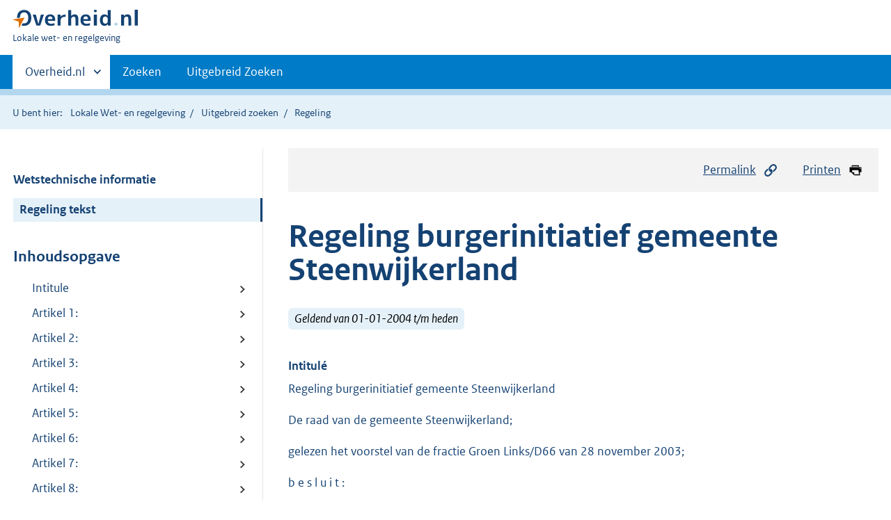

--- FILE ---
content_type: text/html;charset=utf-8
request_url: https://lokaleregelgeving.overheid.nl/CVDR4903/?
body_size: 14229
content:
<!DOCTYPE HTML>
<html lang="nl">
   <head>
      <meta name="google-site-verification" content="ZwCymQU7dIBff9xaO68Ru8RXxJkE8uTM3tzRKLiDz4Y">
      <meta name="google-site-verification" content="Rno7Qhrz5aprfIEGOfFjMeIBYPOk8KyrfPBKExNMCLA">
      <meta name="google-site-verification" content="Wp-HgLO7ykWccI5p-xpXq1s_C8YHT0OnSasWHMRSiXc">
      <title>Regeling burgerinitiatief gemeente Steenwijkerland | Lokale wet- en regelgeving</title>
      <script>document.documentElement.className = 'has-js';</script>
      
      <meta charset="utf-8">
      <meta http-equiv="X-UA-Compatible" content="IE=edge">
      <meta name="viewport" content="width=device-width,initial-scale=1">
      <meta name="DCTERMS.identifier" scheme="XSD.anyURI" content="CVDR4903">
      <meta name="DCTERMS.creator" scheme="OVERHEID.Gemeente" content="Steenwijkerland">
      <meta name="DCTERMS.title" content="Regeling burgerinitiatief gemeente Steenwijkerland">
      <meta name="DCTERMS.alternative" content="Regeling burgerinitiatief gemeente Steenwijkerland">
      <meta name="DCTERMS.modified" scheme="XSD.date" content="2017-11-21">
      <meta name="DCTERMS.type" scheme="OVERHEID.informatietype" content="regeling">
      <meta name="DCTERMS.language" scheme="XSD.language" content="nl-NL">
      <link rel="stylesheet" title="default" href="/cb-common/2.0.0/css/main.css?v115">
      <link rel="stylesheet" href="/cb-common/2.0.0/css/print.css?v115">
      <link rel="stylesheet" href="/cb-common/2.0.0/css/common.css?v115">
      <link rel="shortcut icon" href="/cb-common/misc/favicon.ico?v115" type="image/vnd.microsoft.icon">
      <link rel="stylesheet" href="/css/cvdr.css?v115">
   </head>
   <body class="preview"><!--Start Piwik PRO Tag Manager code--><script type="text/javascript">
    (function(window, document, dataLayerName, id) {
    window[dataLayerName]=window[dataLayerName]||[],window[dataLayerName].push({start:(new Date).getTime(),event:"stg.start"});var scripts=document.getElementsByTagName('script')[0],tags=document.createElement('script');
    function stgCreateCookie(a,b,c){var d="";if(c){var e=new Date;e.setTime(e.getTime()+24*c*60*60*1e3),d="; expires="+e.toUTCString()}document.cookie=a+"="+b+d+"; path=/"}
    var isStgDebug=(window.location.href.match("stg_debug")||document.cookie.match("stg_debug"))&&!window.location.href.match("stg_disable_debug");stgCreateCookie("stg_debug",isStgDebug?1:"",isStgDebug?14:-1);
    var qP=[];dataLayerName!=="dataLayer"&&qP.push("data_layer_name="+dataLayerName),isStgDebug&&qP.push("stg_debug");var qPString=qP.length>0?("?"+qP.join("&")):"";
    tags.async=!0,tags.src="https://koop.piwik.pro/containers/"+id+".js"+qPString,scripts.parentNode.insertBefore(tags,scripts);
    !function(a,n,i){a[n]=a[n]||{};for(var c=0;c<i.length;c++)!function(i){a[n][i]=a[n][i]||{},a[n][i].api=a[n][i].api||function(){var a=[].slice.call(arguments,0);"string"==typeof a[0]&&window[dataLayerName].push({event:n+"."+i+":"+a[0],parameters:[].slice.call(arguments,1)})}}(i[c])}(window,"ppms",["tm","cm"]);
    })(window, document, 'dataLayer', '074a5050-2272-4f8a-8a07-a14db33f270b');
  </script>
      <!--End Piwik PRO Tag Manager code--><!--Geen informatiemelding.--><div class="skiplinks container"><a href="#content">Direct naar content</a><a href="#search">Direct zoeken</a></div>
      <header class="header">
         <div class="header__start">
            <div class="container"><button type="button" class="hidden-desktop button button--icon-hamburger" data-handler="toggle-nav" aria-controls="nav" aria-expanded="false">Menu</button><div class="logo "><a href="https://www.overheid.nl"><img src="/cb-common/2.0.0/images/logo.svg" alt="Logo Overheid.nl, ga naar de startpagina"></a><p class="logo__you-are-here"><span class="visually-hidden">U bent hier:</span><span>Lokale wet- en regelgeving</span></p>
               </div>
            </div>
         </div>
         <nav class="header__nav header__nav--closed" id="nav">
            <h2 class="visually-hidden">Primaire navigatie</h2>
            <div class="container">
               <ul class="header__primary-nav list list--unstyled">
                  <li class="hidden-mobile"><a href="#other-sites" data-handler="toggle-other-sites" data-decorator="init-toggle-other-sites" aria-controls="other-sites" aria-expanded="false"><span class="visually-hidden">Andere sites binnen </span>Overheid.nl
                        </a></li>
                  <li><a href="/zoeken" class="">Zoeken</a></li>
                  <li><a href="/ZoekUitgebreid?datumop=24-1-2026" class="">Uitgebreid Zoeken</a></li>
               </ul><a href="#other-sites" class="hidden-desktop" data-handler="toggle-other-sites" data-decorator="init-toggle-other-sites" aria-controls="other-sites" aria-expanded="false"><span class="visually-hidden">Andere sites binnen </span>Overheid.nl
                  </a></div>
         </nav>
      </header>
      <div class="header__more header__more--closed" id="other-sites" aria-hidden="true">
         <div class="container columns">
            <div>
               <h2>Berichten over uw Buurt</h2>
               <p>Zoals vergunningen, bouwplannen en lokale regelgeving</p>
               <ul class="list list--linked">
                  <li><a href="https://www.overheid.nl/berichten-over-uw-buurt/rondom-uw-woonadres">Rondom uw woonadres</a></li>
                  <li><a href="https://www.overheid.nl/berichten-over-uw-buurt">Rondom een zelfgekozen adres</a></li>
               </ul>
            </div>
            <div>
               <h2>Dienstverlening</h2>
               <p>Zoals belastingen, uitkeringen en subsidies.</p>
               <ul class="list list--linked">
                  <li><a href="https://www.overheid.nl/dienstverlening">Naar dienstverlening</a></li>
               </ul>
            </div>
            <div>
               <h2>Beleid &amp; regelgeving</h2>
               <p>Officiële publicaties van de overheid.</p>
               <ul class="list list--linked">
                  <li><a href="https://www.overheid.nl/beleid-en-regelgeving">Naar beleid &amp; regelgeving</a></li>
               </ul>
            </div>
            <div>
               <h2>Contactgegevens overheden</h2>
               <p>Adressen en contactpersonen van overheidsorganisaties.</p>
               <ul class="list list--linked">
                  <li><a href="https://organisaties.overheid.nl">Naar overheidsorganisaties</a></li>
               </ul>
            </div>
         </div>
      </div>
      <div class="row row--page-opener">
         <div class="container">
            <div class="breadcrumb">
               <p>U bent hier:</p>
               <ol>
                  <li><a href="/">Lokale Wet- en regelgeving</a></li>
                  <li><a href="/ZoekUitgebreid">Uitgebreid zoeken</a></li>
                  <li>Regeling</li>
               </ol>
            </div>
         </div>
      </div>
      <div class="container columns columns--sticky-sidebar row" data-decorator="init-scroll-chapter">
         <div class="columns--sticky-sidebar__sidebar" data-decorator="stick-sidebar add-mobile-foldability" id="toggleable-1" data-config="{&#34;scrollContentElement&#34;:&#34;.js-scrollContentElement&#34;}">
            <div>
               <div class="scrollContentReceiver"></div>
               <ul class="nav-sub">
                  <li class="nav-sub__item"><a href="?&amp;show-wti=true" class="nav-sub__link">Wetstechnische informatie</a></li>
                  <li class="nav-sub__item is-active"><a href="?" class="nav-sub__link is-active">Regeling tekst</a></li>
               </ul>
               <h2>Inhoudsopgave</h2>
               <ul class="treeview treeview--foldable" id="treeview-">
                  <li><a href="#intitule">Intitule</a></li>
                  <li><a href="#artikel_1:">Artikel 1: </a></li>
                  <li><a href="#artikel_2:">Artikel 2: </a></li>
                  <li><a href="#artikel_3:">Artikel 3: </a></li>
                  <li><a href="#artikel_4:">Artikel 4: </a></li>
                  <li><a href="#artikel_5:">Artikel 5: </a></li>
                  <li><a href="#artikel_6:">Artikel 6: </a></li>
                  <li><a href="#artikel_7:">Artikel 7: </a></li>
                  <li><a href="#artikel_8:">Artikel 8: </a></li>
                  <li><a href="#regeling-sluiting">Ondertekening</a></li>
                  <li><a href="#nota-toelichting">  Artikelsgewijze toelichting</a></li>
                  <li><a href="#bijlage_1">Bijlage 1 : Verzoek burgerinitiatiefvoorstel</a></li>
                  <li><a href="#bijlage_2">Bijlage 2 : Ondersteuningsverklaringen burgerinitiatiefvoorstel</a></li>
               </ul>
            </div>
         </div>
         <div role="main" id="content">
            <ul class="pageactions">
               <li><a href="#" data-decorator="init-modal" data-handler="open-modal" data-modal="modal-1"><img src="/cb-common/2.0.0/images/icon-permalink.svg" alt="" role="presentation">Permalink</a></li>
               <li><a href="" data-decorator="init-printtrigger"><img src="/cb-common/2.0.0/images/icon-print.svg" alt="" role="presentation">Printen</a></li>
            </ul>
            <div id="modal-1" class="modal modal--off-screen" hidden role="alert" tabindex="0">
               <div class="modal__inner">
                  <div class="modal__content">
                     <h2>Permanente link</h2>
                     <h3>Naar de actuele versie van de regeling</h3>
                     <div class="row">
                        <div class="copydata " data-decorator="init-copydata" data-config="{       &#34;triggerLabel&#34;: &#34;Kopieer link&#34;,       &#34;triggerCopiedlabel&#34;: &#34;&#34;,       &#34;triggerClass&#34;: &#34;copydata__trigger&#34;       }">
                           <p class="copydata__datafield js-copydata__datafield">http://lokaleregelgeving.overheid.nl/CVDR4903</p>
                        </div>
                     </div>
                     <h3>Naar de door u bekeken versie</h3>
                     <div class="row">
                        <div class="copydata " data-decorator="init-copydata" data-config="{       &#34;triggerLabel&#34;: &#34;Kopieer link&#34;,       &#34;triggerCopiedlabel&#34;: &#34;&#34;,       &#34;triggerClass&#34;: &#34;copydata__trigger&#34;       }">
                           <p class="copydata__datafield js-copydata__datafield">http://lokaleregelgeving.overheid.nl/CVDR4903/1</p>
                        </div>
                     </div>
                  </div><button type="button" data-handler="close-modal" class="modal__close"><span class="visually-hidden">sluiten</span></button></div>
            </div>
            <div id="PaginaContainer">
               <div class="inhoud">
                  <div id="inhoud">
                     <div id="cvdr_meta">
                        <div class="js-scrollContentElement">
                           <h1 class="h1">Regeling burgerinitiatief gemeente Steenwijkerland</h1>
                           <p><span class="label label--info label--lg"><i>Geldend van 01-01-2004 t/m heden</i></span></p>
                        </div>
                        <section xmlns="http://www.w3.org/1999/xhtml" xmlns:cl="https://koop.overheid.nl/namespaces/component-library" xmlns:local="urn:local" xmlns:utils="https://koop.overheid.nl/namespaces/utils" class="section-chapter js-scrollSection" id="intitule">
                           <h4 class="Intitulé">Intitulé</h4>Regeling burgerinitiatief gemeente Steenwijkerland</section>
                        <div xmlns="http://www.w3.org/1999/xhtml" xmlns:cl="https://koop.overheid.nl/namespaces/component-library" xmlns:local="urn:local" xmlns:utils="https://koop.overheid.nl/namespaces/utils" class="regeling"><!--TCID regeling-->
                           <div class="aanhef"><!--TCID aanhef-->
                              <p>De raad van de gemeente Steenwijkerland;</p>
                              <p></p>
                              <p>gelezen het voorstel van de fractie Groen Links/D66 van 28 november 2003;</p>
                              <p></p>
                              <p>b e s l u i t :</p>
                              <p></p>
                              <p>Vast te stellen de navolgende </p>
                              <p></p>
                              <p>Regeling burgerinitiatief gemeente Steenwijkerland</p>
                           </div>
                           <div class="regeling-tekst"><!--TCID regeling-tekst-->
                              <section class="section-chapter js-scrollSection" id="artikel_1:">
                                 <h2 class="docArtikel">Artikel 1:</h2>
                                 <p>In deze regeling wordt verstaan onder burgerinitiatief voorstel een voorstel van een
                                    initiatiefgerechtigde om een onderwerp op de agenda van de vergadering van de raad
                                    te plaatsen.</p>
                              </section>
                              <section class="section-chapter js-scrollSection" id="artikel_2:">
                                 <div class="artikel">
                                    <container>
                                       <h2 class="docArtikel">Artikel 2:</h2>
                                       <ul class="list-custom list-custom--size-xs whitespace-small">
                                          <li class="list-custom__item">
                                             <p class="lid labeled"><span class="list-custom__itembullet">1.</span> De raad plaatst een burgerinitiatiefvoorstel op de agenda van zijn vergadering indien
                                                daartoe door een initiatiefgerechtigde een geldig verzoek is ingediend;</p>
                                          </li>
                                          <li class="list-custom__item">
                                             <p class="lid labeled"><span class="list-custom__itembullet">2.</span> Ongeldig is het verzoek dat:</p>
                                             <ul class="list-custom list-custom--size-xs ">
                                                <li class="list-custom__item"><span class="list-custom__itembullet"><!--ins-->a. </span><p>niet door tenminste 150 initiatiefgerechtigden wordt ondersteund;</p>
                                                </li>
                                                <li class="list-custom__item"><span class="list-custom__itembullet"><!--ins-->b. </span><p>een onderwerp als bedoeld in artikel 4 bevat, of</p>
                                                </li>
                                                <li class="list-custom__item"><span class="list-custom__itembullet"><!--ins-->c. </span><p>niet voldoet aan de voorwaarden gesteld in artikel 5.</p>
                                                </li>
                                             </ul>
                                          </li>
                                       </ul>
                                    </container>
                                 </div>
                              </section>
                              <section class="section-chapter js-scrollSection" id="artikel_3:">
                                 <div class="artikel">
                                    <container>
                                       <h2 class="docArtikel">Artikel 3:</h2>
                                       <ul class="list-custom list-custom--size-xs whitespace-small">
                                          <li class="list-custom__item">
                                             <p class="lid labeled"><span class="list-custom__itembullet">1.</span> Initiatiefgerechtigden zijn degenen die kiesgerechtigd zijn voor de verkiezing van
                                                de leden van de gemeenteraad alsmede ingezetenen van de gemeente van zestien jaar
                                                en ouder die met uitzondering van hun leeftijd voldoen aan de vereisten voor het kiesrecht
                                                voor de leden van de gemeenteraad.</p>
                                          </li>
                                          <li class="list-custom__item">
                                             <p class="lid labeled"><span class="list-custom__itembullet">2.</span> Voor de beoordeling of aan de vereisten voor initiatiefgerechtigheid is voldaan,
                                                is de toestand op de dag van indiening van het verzoek bepalend.</p>
                                          </li>
                                       </ul>
                                    </container>
                                 </div>
                              </section>
                              <section class="section-chapter js-scrollSection" id="artikel_4:">
                                 <h2 class="docArtikel">Artikel 4:</h2>
                                 <p>Een burgerinitiatiefvoorstel houdt <span class="underline">niet</span> in:</p>
                                 <ul class="list-custom list-custom--size-xs ">
                                    <li class="list-custom__item"><span class="list-custom__itembullet"><!--ins-->a. </span><p>een onderwerp dat <span class="underline">niet</span> behoort tot de bevoegdheid van de raad;</p>
                                    </li>
                                    <li class="list-custom__item"><span class="list-custom__itembullet"><!--ins-->b. </span><p>een vraag over het gemeentelijk beleid;</p>
                                    </li>
                                    <li class="list-custom__item"><span class="list-custom__itembullet"><!--ins-->c. </span><p>een klacht in de zin van hoofdstuk 9 van de Algemene Wet Bestuursrecht over een gedraging
                                          van het gemeentebestuur;</p>
                                    </li>
                                    <li class="list-custom__item"><span class="list-custom__itembullet"><!--ins-->d. </span><p>een bezwaar in de zin van hoofdstuk 7 van de Algemene Wet Bestuursrecht tegen een
                                          besluit van het gemeentebestuur, of</p>
                                    </li>
                                    <li class="list-custom__item"><span class="list-custom__itembullet"><!--ins-->e. </span><p>een onderwerp waarover tijdens de raadsperiode waarin indiening van het voorstel plaatsvindt
                                          door de raad reeds een besluit is genomen.</p>
                                    </li>
                                 </ul>
                              </section>
                              <section class="section-chapter js-scrollSection" id="artikel_5:">
                                 <div class="artikel">
                                    <container>
                                       <h2 class="docArtikel">Artikel 5:</h2>
                                       <ul class="list-custom list-custom--size-xs whitespace-small">
                                          <li class="list-custom__item">
                                             <p class="lid labeled"><span class="list-custom__itembullet">1.</span> Het verzoek tot plaatsing van een burgerinitiatiefvoorstel op de agenda van de vergadering
                                                van de raad wordt schriftelijk ingediend bij de burgemeester.</p>
                                          </li>
                                          <li class="list-custom__item">
                                             <p class="lid labeled"><span class="list-custom__itembullet">2.</span> Het verzoek bevat tenminste:</p>
                                             <ul class="list-custom list-custom--size-xs ">
                                                <li class="list-custom__item"><span class="list-custom__itembullet"><!--ins-->a. </span><p>een nauwkeurige omschrijving van het burgerinitiatiefvoorstel;</p>
                                                </li>
                                                <li class="list-custom__item"><span class="list-custom__itembullet"><!--ins-->b. </span><p>een toelichting op het burgerinitiatiefvoorstel;</p>
                                                </li>
                                                <li class="list-custom__item"><span class="list-custom__itembullet"><!--ins-->c. </span><p>de achternaam, de voornamen, het adres, de geboortedatum en de handtekening van de
                                                      verzoeker en zijn plaatsvervanger, en</p>
                                                </li>
                                                <li class="list-custom__item"><span class="list-custom__itembullet"><!--ins-->d. </span><p>een lijst met de voornamen en achternamen, adressen, geboortedata en handtekeningen
                                                      van de initiatiefgerechtigden die het verzoek ondersteunen.</p>
                                                </li>
                                             </ul>
                                          </li>
                                          <li class="list-custom__item">
                                             <p class="lid labeled"><span class="list-custom__itembullet">3.</span> Voor de indiening van het verzoek wordt gebruik gemaakt van het in de bijlage van
                                                de regeling opgenomen model.</p>
                                          </li>
                                       </ul>
                                    </container>
                                 </div>
                              </section>
                              <section class="section-chapter js-scrollSection" id="artikel_6:">
                                 <div class="artikel">
                                    <container>
                                       <h2 class="docArtikel">Artikel 6:</h2>
                                       <ul class="list-custom list-custom--size-xs whitespace-small">
                                          <li class="list-custom__item">
                                             <p class="lid labeled"><span class="list-custom__itembullet">1.</span> De raad beslist in de eerstvolgende vergadering na de datum van indiening van het
                                                verzoek of het burgerinitiatiefvoorstel op de agenda van de vergadering van de raad
                                                wordt geplaatst, met dien verstande dat tenminste twee weken is gelegen tussen de
                                                dag van indiening van het verzoek en de dag van de vergadering waarin op het verzoek
                                                wordt beslist</p>
                                          </li>
                                          <li class="list-custom__item">
                                             <p class="lid labeled"><span class="list-custom__itembullet">2.</span> Indien de raad het verzoek afwijst wegens strijd met artikel 4, onder a, kan de raad
                                                het voorstel doorzenden aan burgemeester en wethouders.</p>
                                          </li>
                                          <li class="list-custom__item">
                                             <p class="lid labeled"><span class="list-custom__itembullet">3.</span> Indien de raad het verzoek toewijst, dan agendeert hij het burgerinitiatiefvoorstel
                                                voor de eerstvolgende vergadering van de raad.</p>
                                          </li>
                                          <li class="list-custom__item">
                                             <p class="lid labeled"><span class="list-custom__itembullet">4.</span> De burgemeester nodigt de verzoeker schriftelijk uit voor de vergadering waarvoor
                                                het burgerinitiatiefvoorstel is geagendeerd. De verzoeker of zijn plaatsvervanger
                                                heeft tijdens deze vergadering de gelegenheid om zijn voorstel mondeling nader toe
                                                te lichten.</p>
                                          </li>
                                          <li class="list-custom__item">
                                             <p class="lid labeled"><span class="list-custom__itembullet">5.</span> Zo spoedig mogelijk nadat de raad over het burgerinitiatiefvoorstel een besluit heeft
                                                genomen wordt dit besluit bekend gemaakt door kennisgeving van het besluit of van
                                                de zakelijke inhoud ervan op de in de gemeente gebruikelijke wijze.</p>
                                          </li>
                                          <li class="list-custom__item">
                                             <p class="lid labeled"><span class="list-custom__itembullet">6.</span> Tegelijkertijd met de bekendmaking wordt van het besluit mededeling gedaan aan de
                                                verzoeker.</p>
                                          </li>
                                       </ul>
                                    </container>
                                 </div>
                              </section>
                              <section class="section-chapter js-scrollSection" id="artikel_7:">
                                 <h2 class="docArtikel">Artikel 7:</h2>
                                 <p>De burgemeester doet middels het burgerjaarverslag jaarlijks verslag van de werking
                                    van het recht van burgerinitiatief in de praktijk.</p>
                              </section>
                              <section class="section-chapter js-scrollSection" id="artikel_8:">
                                 <h2 class="docArtikel">Artikel 8:</h2>
                                 <p>Deze regeling treedt in werking op 1 januari 2004</p>
                              </section>
                           </div>
                           <section class="section-chapter js-scrollSection" id="regeling-sluiting"><!--TCID regeling-sluiting-->
                              <h4 class="toc-only"><!--ins-->Ondertekening</h4>
                              <div class="cvdr-regeling-sluiting">
                                 <div class="slotformulering"><!--TCID slotformulering-->
                                    <p></p>
                                 </div>
                                 <div class="ondertekening">De raad voornoemd,</div>
                                 <div class="ondertekening"></div>
                                 <div class="ondertekening">de griffier</div>
                                 <div class="ondertekening"></div>
                                 <div class="ondertekening">de voorzitter</div>
                              </div>
                           </section>
                           <section class="section-chapter js-scrollSection" id="bijlage_1"><!--TCID bijlage-->
                              <h2 class="docBijlage">Bijlage 1 : Verzoek burgerinitiatiefvoorstel</h2>
                              <p>Ondergetekende verzoekt hierbij het volgende voorstel/onderwerp op de agenda van de
                                 gemeenteraad te plaatsen:</p>
                              <p>.......................................................................................................................................................</p>
                              <p>.......................................................................................................................................................</p>
                              <p>.......................................................................................................................................................</p>
                              <p>.......................................................................................................................................................</p>
                              <p>.......................................................................................................................................................</p>
                              <p>.......................................................................................................................................................</p>
                              <p>Toelichting op voorstel/onderwerp:</p>
                              <p>.......................................................................................................................................................</p>
                              <p>.......................................................................................................................................................</p>
                              <p>.......................................................................................................................................................</p>
                              <p>.......................................................................................................................................................</p>
                              <p>.......................................................................................................................................................</p>
                              <p>.......................................................................................................................................................</p>
                              <p>.......................................................................................................................................................</p>
                              <p>.......................................................................................................................................................</p>
                              <p>Naam: .......................................................................................................................................................</p>
                              <p>Eerste voornaam en verdere voorletters: ....................................................................................................</p>
                              <p>Geboortedatum:
                                 ..........................................................................................................................................</p>
                              <p>Adres: ..........................................................................................................................................................</p>
                              <p>Postcode: ................................... Woonplaats: ...........................................................................................</p>
                              <p>Handtekening: </p>
                              <p>Plaatsvervanger:</p>
                              <p>Naam: .......................................................................................................................................................</p>
                              <p>Eerste voornaam en verdere voorletters: ....................................................................................................</p>
                              <p>Geboortedatum: ..........................................................................................................................................</p>
                              <p>Adres: .......................................................................................................................................................</p>
                              <p>Postcode: ................................... Woonplaats:..........................................................................................</p>
                              <p>Handtekening:</p>
                              <p>Het verzoek gaat vergezeld van een lijst met de namen, adressen, geboortedata en handtekeningen
                                 van .............. initiatiefgerechtigden die het verzoek
                                 ondersteunen. </p>
                              <p></p>
                              <h3 class="hoofdkop">Toelichting voor de verzoeker</h3>
                              <p>Iedereen die kiesgerechtigd is voor de verkiezing van de gemeenteraad [en inwoners
                                 van de gemeente van zestien en zeventien jaar die vanaf hun achttiende jaar aan de
                                 gemeenteraadsverkiezingen zullen mogen deelnemen als ze dan nog in de gemeente wonen],
                                 kan [kunnen] een verzoek doen om een voorstel/onderwerp op de agenda van de raadsvergadering
                                 te plaatsen. Zij zijn initiatiefgerechtigd.</p>
                              <p></p>
                              <p>Het zogenaamde burgerinitiatiefvoorstel moet worden ondersteund door ten minste ....
                                 initiatiefgerechtigden. Hiervoor is een formulier vastgesteld. Het op het formulier
                                 voor het verzoek opgenomen voorstel wordt in dezelfde bewoordingen opgenomen boven
                                 aan het formulier met ondersteuningsverklaringen.</p>
                              <p></p>
                              <p>Het burgerinitiatiefvoorstel mag niet inhouden: </p>
                              <ul class="list-custom list-custom--size-xs ">
                                 <li class="list-custom__item"><span class="list-custom__itembullet"><!--ins-->a.  </span><p>een onderwerp dat niet behoort tot de bevoegdheid van de raad;</p>
                                 </li>
                                 <li class="list-custom__item"><span class="list-custom__itembullet"><!--ins-->b.  </span><p>een vraag over het gemeentelijk beleid;</p>
                                 </li>
                                 <li class="list-custom__item"><span class="list-custom__itembullet"><!--ins-->c.  </span><p>een klacht in de zin van hoofdstuk 9 van de Algemene wet bestuursrecht over een gedraging
                                       van het gemeentebestuur;</p>
                                 </li>
                                 <li class="list-custom__item"><span class="list-custom__itembullet"><!--ins-->d.  </span><p>een bezwaar in de zin van hoofdstuk 7 van de Algemene wet bestuursrecht tegen een
                                       besluit van het gemeentebestuur, of</p>
                                 </li>
                                 <li class="list-custom__item"><span class="list-custom__itembullet"><!--ins-->e.  </span><p>een onderwerp waarover minder dan … voor indiening van het burgerinitiatiefvoorstel
                                       door de raad een besluit is genomen.</p>
                                 </li>
                              </ul>
                           </section>
                           <section class="section-chapter js-scrollSection" id="bijlage_2"><!--TCID bijlage-->
                              <h2 class="docBijlage">Bijlage 2 : Ondersteuningsverklaringen burgerinitiatiefvoorstel</h2>
                              <p>Ondergetekenden verklaren hierbij het verzoek tot het plaatsen van het volgende onderwerp/voorstel
                                 op de agenda van de gemeenteraad te ondersteunen: </p>
                              <p>.......................................................................................................................................................</p>
                              <p>.......................................................................................................................................................</p>
                              <p>.......................................................................................................................................................</p>
                              <p>.......................................................................................................................................................</p>
                              <p>.......................................................................................................................................................</p>
                              <p>.......................................................................................................................................................</p>
                              <table class="table ">
                                 <colgroup>
                                    <col style="width: 306.75pt;">
                                    <col style="width: 0%;">
                                    <col style="width: 0%;">
                                    <col style="width: 0%;">
                                 </colgroup>
                                 <thead>
                                    <tr>
                                       <td>
                                          <p>Naam, eerste voornaam en voorletters</p>
                                       </td>
                                       <td>
                                          <p>Adres</p>
                                       </td>
                                       <td>
                                          <p>Geboortedatum</p>
                                       </td>
                                       <td>
                                          <p>Handtekening</p>
                                       </td>
                                    </tr>
                                 </thead>
                                 <tbody>
                                    <tr>
                                       <td>
                                          <p></p>
                                       </td>
                                       <td>
                                          <p></p>
                                       </td>
                                       <td>
                                          <p></p>
                                       </td>
                                       <td>
                                          <p></p>
                                       </td>
                                    </tr>
                                    <tr>
                                       <td>
                                          <p></p>
                                       </td>
                                       <td>
                                          <p></p>
                                       </td>
                                       <td>
                                          <p></p>
                                       </td>
                                       <td>
                                          <p></p>
                                       </td>
                                    </tr>
                                    <tr>
                                       <td>
                                          <p></p>
                                       </td>
                                       <td>
                                          <p></p>
                                       </td>
                                       <td>
                                          <p></p>
                                       </td>
                                       <td>
                                          <p></p>
                                       </td>
                                    </tr>
                                    <tr>
                                       <td>
                                          <p></p>
                                       </td>
                                       <td>
                                          <p></p>
                                       </td>
                                       <td>
                                          <p></p>
                                       </td>
                                       <td>
                                          <p></p>
                                       </td>
                                    </tr>
                                    <tr>
                                       <td>
                                          <p></p>
                                       </td>
                                       <td>
                                          <p></p>
                                       </td>
                                       <td>
                                          <p></p>
                                       </td>
                                       <td>
                                          <p></p>
                                       </td>
                                    </tr>
                                    <tr>
                                       <td>
                                          <p></p>
                                       </td>
                                       <td>
                                          <p></p>
                                       </td>
                                       <td>
                                          <p></p>
                                       </td>
                                       <td>
                                          <p></p>
                                       </td>
                                    </tr>
                                    <tr>
                                       <td>
                                          <p></p>
                                       </td>
                                       <td>
                                          <p></p>
                                       </td>
                                       <td>
                                          <p></p>
                                       </td>
                                       <td>
                                          <p></p>
                                       </td>
                                    </tr>
                                    <tr>
                                       <td>
                                          <p></p>
                                       </td>
                                       <td>
                                          <p></p>
                                       </td>
                                       <td>
                                          <p></p>
                                       </td>
                                       <td>
                                          <p></p>
                                       </td>
                                    </tr>
                                    <tr>
                                       <td>
                                          <p></p>
                                       </td>
                                       <td>
                                          <p></p>
                                       </td>
                                       <td>
                                          <p></p>
                                       </td>
                                       <td>
                                          <p></p>
                                       </td>
                                    </tr>
                                    <tr>
                                       <td>
                                          <p></p>
                                       </td>
                                       <td>
                                          <p></p>
                                       </td>
                                       <td>
                                          <p></p>
                                       </td>
                                       <td>
                                          <p></p>
                                       </td>
                                    </tr>
                                    <tr>
                                       <td>
                                          <p></p>
                                       </td>
                                       <td>
                                          <p></p>
                                       </td>
                                       <td>
                                          <p></p>
                                       </td>
                                       <td>
                                          <p></p>
                                       </td>
                                    </tr>
                                    <tr>
                                       <td>
                                          <p></p>
                                       </td>
                                       <td>
                                          <p></p>
                                       </td>
                                       <td>
                                          <p></p>
                                       </td>
                                       <td>
                                          <p></p>
                                       </td>
                                    </tr>
                                    <tr>
                                       <td>
                                          <p></p>
                                       </td>
                                       <td>
                                          <p></p>
                                       </td>
                                       <td>
                                          <p></p>
                                       </td>
                                       <td>
                                          <p></p>
                                       </td>
                                    </tr>
                                    <tr>
                                       <td>
                                          <p></p>
                                       </td>
                                       <td>
                                          <p></p>
                                       </td>
                                       <td>
                                          <p></p>
                                       </td>
                                       <td>
                                          <p></p>
                                       </td>
                                    </tr>
                                    <tr>
                                       <td>
                                          <p></p>
                                       </td>
                                       <td>
                                          <p></p>
                                       </td>
                                       <td>
                                          <p></p>
                                       </td>
                                       <td>
                                          <p></p>
                                       </td>
                                    </tr>
                                    <tr>
                                       <td>
                                          <p></p>
                                       </td>
                                       <td>
                                          <p></p>
                                       </td>
                                       <td>
                                          <p></p>
                                       </td>
                                       <td>
                                          <p></p>
                                       </td>
                                    </tr>
                                    <tr>
                                       <td>
                                          <p></p>
                                       </td>
                                       <td>
                                          <p></p>
                                       </td>
                                       <td>
                                          <p></p>
                                       </td>
                                       <td>
                                          <p></p>
                                       </td>
                                    </tr>
                                    <tr>
                                       <td>
                                          <p></p>
                                       </td>
                                       <td>
                                          <p></p>
                                       </td>
                                       <td>
                                          <p></p>
                                       </td>
                                       <td>
                                          <p></p>
                                       </td>
                                    </tr>
                                 </tbody>
                              </table>
                              <p>enz.</p>
                              <h3 class="hoofdkop">Toelichting</h3>
                              <p>Boven aan de lijst dient het voorstel/onderwerp van het burgerinitiatief dat wordt
                                 ondersteund te worden opgenomen in dezelfde bewoordingen als op het verzoek tot indiening
                                 van een initiatiefvoorstel. Indien meer dan één vel nodig is voor gegevens van ondersteuners
                                 van het burgerinitiatief dient boven aan elk vel het voorstel/onderwerp te worden
                                 herhaald in dezelfde bewoordingen.</p>
                              <p></p>
                              <p>Bevoegd tot ondersteuning van een burgerinitiatief zijn degenen die kiesgerechtigd
                                 zijn voor de verkiezing van de gemeenteraad (en inwoners van de gemeente van zestien
                                 en zeventien jaar die vanaf hun achttiende jaar aan de gemeenteraadsverkiezingen zullen
                                 mogen deelnemen als ze dan nog in de gemeente wonen). </p>
                           </section>
                           <section class="section-chapter js-scrollSection" id="nota-toelichting"><!--TCID nota-toelichting-->
                              <h2 class="docToelichting">Artikelsgewijze toelichting</h2>
                              <h3 class="hoofdkop">ARTIKEL 1</h3>
                              <p>In deze modelbepalingen is er voor gekozen de term “burgerinitiatiefvoorstel” te hanteren
                                 voor de aanduiding van het voorstel dat door een burger bij de gemeenteraad kan worden
                                 ingediend. Deze biedt de mogelijkheid dat burgers een onderwerp aan de gemeenteraad
                                 aandragen, zonder dat hierbij een concreet voorstel is gevoegd. Te denken valt hier
                                 aan de wens om over de problematiek in een bepaalde achterstandswijk in de raad te
                                 discussiëren Overigens hebben burgers ook de vrijheid om een concreet voorstel in
                                 te dienen.</p>
                              <p><strong class="tussenkop">ARTIKEL 2</strong></p>
                              <p>Uit dit artikel volgt dat de gemeenteraad een burgerinitiatiefvoorstel op de agenda
                                 van een raadsvergadering moet plaatsen indien er sprake is van een geldig verzoek,
                                 ingediend door een initiatiefgerechtigde. De gemeenteraad zal zich in dat geval dus
                                 in ieder geval moeten uitspreken over het burgerinitiatiefvoorstel. Van een geldig
                                 verzoek is sprake als (a) het verzoek door ten minste een bepaald aantal initiatiefgerechtigden
                                 wordt ondersteund, (b) het onderwerp van het burgerinitiatiefvoorstel niet in artikel
                                 4 is uitgezonderd en (c) aan de in artikel 5 gestelde procedurele voorwaarden wordt
                                 voldaan. In artikel 3 (zie hierna) wordt nader omschreven wanneer een persoon initiatiefgerechtigd
                                 is.</p>
                              <p>Over het vereiste dat het verzoek door ten minste een bepaald aantal initiatiefgerechtigden
                                 wordt ondersteund kan het volgende worden opgemerkt. Het burgerinitiatief biedt burgers
                                 de mogelijkheid om invloed uit te oefenen op de agenda van de gemeenteraad. Het is
                                 daarom een inbreuk op het uitgangspunt dat de raad zijn eigen agenda vaststelt. Dit
                                 is alleen gerechtvaardigd als het burgerinitiatiefvoorstel ook daadwerkelijk door
                                 een bepaald gedeelte van de bevolking wordt gedragen. De hoogte van de benodigde steun
                                 kan bijvoorbeeld worden ontleend aan de drempels die in het voorstel voor de Tijdelijke
                                 referendumwet worden gehanteerd bij het inleidend verzoek voor een raadgevend correctief
                                 referendum (artikel 4, tweede
                                 lid).<a class="cvdr-nootnum supernote-click-d23376e260" href="#d23376e260">1</a> Vanzelfsprekend staat het gemeenten vrij hun eigen drempels vast te stellen voor
                                 het burgerinitiatief. De omvang van de drempels zou van dien aard moeten zijn dat
                                 zij – zonder verhinderend te zijn – toch een zekere garantie bieden dat het desbetreffende
                                 verzoek gedragen wordt door een gedeelte van de bevolking. Het schept duidelijkheid
                                 als in een regeling met betrekking tot het burgerinitiatief niet wordt gesproken van
                                 een percentage, maar van een absoluut minimum aantal initiatiefgerechtigden die het
                                 verzoek ondersteunen. Na een duidelijke toe- of afname van het aantal initiatiefgerechtigden,
                                 kan de raad dit aantal
                                 eenvoudig aanpassen.</p>
                              <p><strong class="tussenkop">ARTIKEL 3</strong></p>
                              <p>Het ligt voor de hand het initiatiefrecht toe te kennen aan kiesgerechtigden voor
                                 de gemeenteraadsverkiezingen, vanuit de gedachte dat het burgerinitiatief een instrument
                                 is om burgers bij de besluitvorming van de raad te betrekken en die te beïnvloeden.
                                 Wie kiesgerechtigd is, is vastgelegd in artikel B 3 van de Kieswet. Het is ook te
                                 overwegen om de categorie initiatiefgerechtigden uit te breiden door de leeftijd ten
                                 opzichte van de kiesgerechtigde leeftijd te verlagen naar bijvoorbeeld zestien jaar.
                                 Jongeren kunnen op deze wijze betrokken worden bij de gemeentelijke politiek. Voor
                                 de toetsing of aan de vereisten voor initiatiefgerechtigdheid is voldaan, lijkt het
                                 moment van indiening van het verzoek aangewezen. Het verzoek vindt immers formeel
                                 op dit moment plaats. Om te kunnen onderzoeken of op dat moment wordt voldaan aan
                                 de vereisten, zijn verschillende gegevens nodig. Welke dat zijn wordt geregeld in
                                 artikel 5. Daarnaast kan de raad overwegen om vast te leggen op welke wijze de controle
                                 van de initiatiefgerechtigdheid plaatsvindt.</p>
                              <p><strong class="tussenkop">ARTIKEL 4</strong></p>
                              <div class="alineagroep">
                                 <p>De beperkingen die dit artikel stelt aan de inhoud van een burgerinitiatiefvoorstel
                                    vloeien vooral voort uit doelmatigheidsoverwegingen. Het is bijvoorbeeld weinig efficiënt
                                    om de raad te belasten met de beraadslaging over een onderwerp waarover de raad uiteindelijk
                                    geen beslissende bevoegdheid heeft.</p>
                                 <p>Een ander argument voor deze uitzondering is, dat de afstand tussen burger en bestuur
                                    alleen maar zou worden vergroot als de burger na het doorlopen van de burgerinitiatiefprocedure
                                    te horen krijgt dat de raad niets met het burgerinitiatiefvoorstel kan doen, omdat
                                    hij er niet over gaat. </p>
                                 <p>Een vraag over gemeentelijk beleid kan ook geen onderwerp van een burgerinitiatief
                                    zijn. Voor dit soort vragen staan de burger andere wegen open, zoals het spreekrecht
                                    in een commissie- of raadsvergadering of een spreekuur van een wethouder.</p>
                                 <p>Ook moet voorkomen worden dat het burgerinitiatief andere procedures zoals de bezwaar-
                                    of de klachtprocedure doorkruist. Met het oog hierop kan worden bepaald dat het burgerinitiatiefvoorstel
                                    geen bezwaar tegen een genomen besluit of een klacht over een gedraging van het gemeentebestuur
                                    kan inhouden. Hiervoor heeft de burger andere wegen. </p>
                                 <p>Ten slotte is het evenmin de bedoeling dat zaken die recent nog in de raad aan de
                                    orde zijn geweest opnieuw onderwerp van bespreking worden als gevolg van een burgerinitiatief.
                                    Dit zou de besluitvorming in de raad te zeer kunnen frustreren. Daarbij kan een raad
                                    zelf bepalen
                                    welke termijn zij daarvoor geschikt acht. Denkbaar is dat wordt gekozen voor de huidige
                                    raadsperiode.</p>
                              </div>
                              <p><strong class="tussenkop">ARTIKEL 5</strong></p>
                              <p>Omdat de burgemeester de voorzitter van de raad is, ligt het voor de hand om het burgerinitiatiefvoorstel
                                 bij hem te laten indienen. Aan het verzoek zal een aantal minimumvereisten gesteld
                                 moeten worden. Het is uit praktische overwegingen zoals uniformiteit, overzichtelijkheid
                                 en duidelijkheid raadzaam indiening van een burgerinitiatiefvoorstel plaats te laten
                                 vinden door middel van een standaardformulier voor burgerinitiatieven. Op dit formulier
                                 zal de verzoeker naast het voorstel plus toelichting, in ieder geval zijn personalia
                                 en die van zijn plaatsvervanger moeten aangeven. Ook de initiatiefgerechtigden die
                                 het verzoek ondersteunen zullen uiteraard vermeld moeten worden. Om fraude met namen
                                 te voorkomen kan naar personalia gevraagd worden als adressen en geboortedata. Met
                                 name dat laatste gegeven kan niet aan openbare bronnen als telefoonboeken worden ontleend.
                                 Op grond van deze gegevens kan de gemeente onderzoeken of het verzoek de steun van
                                 voldoende daartoe gerechtigde personen heeft. </p>
                              <p><strong class="tussenkop">ARTIKEL 6</strong></p>
                              <div class="alineagroep">
                                 <p>De burger moet erop kunnen vertrouwen dat de raad zijn voorstel spoedig toetst aan
                                    de vereisten en een besluit neemt over de behandeling. Hierin voorziet het eerste
                                    lid. Het gaat erom een termijn te kiezen die niet te lang is, maar ook niet zo kort
                                    dat ze onvoldoende is om het voorstel te kunnen controleren. Verzoeken waarover de
                                    raad niet bevoegd, kan de raad doorzenden naar het college. Dat zal met name gebeuren
                                    als het college wel bevoegd is. </p>
                                 <p>Met het vierde tot en met zesde lid worden vooral waarborgen gecreëerd voor transparantie
                                    bij de afhandeling van een burgerinitiatiefvoorstel door de raad. Op grond van het
                                    zesde lid wordt de verzoeker altijd schriftelijk meegedeeld wat er met het ingediende
                                    voorstel gebeurt. Dat kan dus een mededeling dat het verzoek wordt afgewezen of een
                                    inhoudelijk besluit zijn. Wordt het verzoek tot plaatsing van het burgerinitiatiefvoorstel
                                    door de raad afgewezen, dan is er sprake van een besluit in de zin van de Algemene
                                    wet bestuursrecht waartegen bezwaar en beroep op de rechter openstaan. Besluit de
                                    raad het burgerinitiatiefvoorstel te agenderen, dan is er sprake van een voorbereidingsbeslissing
                                    die niet vatbaar is voor bezwaar of beroep (artikel 6:3 Awb). Afhankelijk van de inhoud
                                    van de beslissing op het initiatiefvoorstel zelf, zal er sprake zijn van een besluit
                                    in de zin van de Algemene wet bestuursrecht die vatbaar is voor bezwaar en beroep.
                                    Zo zal bijvoorbeeld bezwaar en beroep openstaan indien de raad naar
                                    aanleiding van het burgerinitiatiefvoorstel besluit een subsidie toe te kennen voor
                                    een bepaald project. Een ander voorbeeld is het besluit om een verordening op bepaalde
                                    punten aan te passen. Tegen een dergelijk besluit staan geen bezwaar en beroep bij
                                    de rechter open (artikel 8:2 Awb). </p>
                                 <p>Er is in deze modelbepalingen voor gekozen in het midden te laten hoe de raad verder
                                    met het burgerinitiatiefvoorstel omgaat. Er is niet bedoeld dat de raad altijd plenair
                                    het voorstel inhoudelijk moet behandelen.</p>
                                 <p>Het ligt wel voor de hand dat de volle raad beslist over het te volgen traject, maar
                                    een besluit over een burgerinitiatiefvoorstel kan uiteraard ook in een raadscommissie
                                    inhoudelijk worden voorbereid. Ook kan de raad van mening zijn dat nader onderzoek
                                    moet worden gedaan.</p>
                              </div>
                              <p><strong class="tussenkop">ARTIKEL 7</strong></p>
                              <p>De raad kan er voor kiezen om in een regeling over het burgerinitiatief de burgemeester
                                 te verplichten om jaarlijks een verslag over het burgerinitiatief uit te brengen.
                                 Hierbij valt te denken aan getalsmatige gegevens (aantal ingediende, aantal toegewezen
                                 en aantal afgewezen burgerinitiatiefvoorstellen), alsmede aan een beknopt overzicht
                                 van de inhoud van de burgerinitiatiefvoorstellen, de besluiten van de raad op de burgerinitiatiefvoorstellen
                                 en de motivatie op grond waarvan de raad tot deze besluiten is gekomen. In het wetsvoorstel
                                 met betrekking tot de dualisering van het gemeentebestuur wordt de burgemeester verplicht
                                 een burgerjaarverslag op te stellen. De burgemeester kan er dan voor kiezen het verslag
                                 over het burgerinitiatief</p>
                           </section>
                        </div>
                        <div id="noten">
                           <hr>
                           <div xmlns="http://www.w3.org/1999/xhtml" class="noot" id="supernote-note-d23376e260">
                              <h5 class="note-close"><a class="note-close" href="#close-d23376e260"></a>Noot</h5><span class="sup"><span class="cvdr-nootnum voetnootnum"><a id="d23376e260" name="d23376e260"></a>1</span></span><p>Dit zou per categorie van gemeenten als drempel de volgende percentages van het totaal
                                 aantal kiesgerechtigden voor de gemeenteraad opleveren:</p>
                              <p>1. &lt; 20.001 kiesgerechtigden: 1% van de kiesgerechtigden, met een minimumdrempel van
                                 50 en een maximumdrempel van 125 kiesgerechtigden;</p>
                              <p>2. 20.001 – 40.000 kiesgerechtigden: 0,7% van de kiesgerechtigden, met een maximumdrempel
                                 van 200 kiesgerechtigden;</p>
                              <p>3. 40.001 – 100.000 kiesgerechtigden: 0,5% van de kiesgerechtigden, met een maximumdrempel
                                 van 300 kiesgerechtigden.</p>
                              <p>4. &gt; 100.000 kiesgerechtigden: 0,33 % van de kiesgerechtigden.</p>
                           </div>
                        </div>
                     </div>
                     <div id="voetregel"></div>
                  </div>
               </div>
            </div>
            <div class="row row--large"><a name="fout-in-regeling"></a><div class="alert alert--success alert--lg icon--document " role="alert">
                  <h2 class="alert__heading">Ziet u een fout in deze regeling?</h2>
                  <div class="alert__inner">
                     <p>Bent u van mening dat de inhoud niet juist is? Neem dan contact op met de organisatie
                        die de regelgeving heeft gepubliceerd. Deze organisatie is namelijk zelf verantwoordelijk
                        voor de inhoud van de regelgeving. De naam van de organisatie ziet u bovenaan de regelgeving.
                        De contactgegevens van de organisatie kunt u hier opzoeken: <a href="https://organisaties.overheid.nl/">organisaties.overheid.nl</a>.</p>
                     <p>Werkt de website of een link niet goed? Stuur dan een e-mail naar <a href="mailto:regelgeving@overheid.nl">regelgeving@overheid.nl</a></p>
                  </div>
               </div>
            </div>
         </div>
      </div>
      <div class="footer row--footer" role="contentinfo">
         <div class="container columns">
            <div>
               <div>
                  <ul class="list list--linked">
                     <li class="list__item"><a href="https://www.overheid.nl/over-deze-site">Over deze website</a></li>
                     <li class="list__item"><a href="https://www.overheid.nl/contact/reageren-op-wet-en-regelgeving">Contact</a></li>
                     <li class="list__item"><a href="https://www.overheid.nl/english" lang="en">English</a></li>
                     <li class="list__item"><a href="https://www.overheid.nl/help/lokale-wet-en-regelgeving">Help</a></li>
                     <li class="list__item"><a href="https://www.overheid.nl/help/zoeken">Zoeken</a></li>
                  </ul>
               </div>
            </div>
            <div>
               <div>
                  <ul class="list list--linked">
                     <li class="list__item"><a href="https://www.overheid.nl/informatie-hergebruiken">Informatie
                           hergebruiken</a></li>
                     <li class="list__item"><a href="https://www.overheid.nl/privacy-statement">Privacy en cookies</a></li>
                     <li class="list__item"><a href="https://www.overheid.nl/toegankelijkheid">Toegankelijkheid</a></li>
                     <li class="list__item"><a href="https://www.overheid.nl/sitemap">Sitemap</a></li>
                     <li class="list__item"><a href="https://www.ncsc.nl/contact/kwetsbaarheid-melden">Kwetsbaarheid melden</a></li>
                  </ul>
               </div>
            </div>
            <div>
               <div>
                  <ul class="list list--linked">
                     <li class="list__item"><a href="https://data.overheid.nl/">Open data</a></li>
                     <li class="list__item"><a href="https://linkeddata.overheid.nl/">Linked Data Overheid</a></li>
                     <li class="list__item"><a href="https://puc.overheid.nl/">PUC Open Data</a></li>
                  </ul>
               </div>
            </div>
            <div>
               <div>
                  <ul class="list list--linked">
                     <li class="list__item"><a href="https://mijn.overheid.nl">MijnOverheid.nl</a></li>
                     <li class="list__item"><a href="https://www.rijksoverheid.nl">Rijksoverheid.nl</a></li>
                     <li class="list__item"><a href="https://ondernemersplein.nl">Ondernemersplein.nl</a></li>
                     <li class="list__item"><a href="https://www.werkenbijdeoverheid.nl">Werkenbijdeoverheid.nl</a></li>
                  </ul>
               </div>
            </div>
         </div>
      </div><script src="/cb-common/2.0.0/js/main.js?v115"></script><script src="/cb-common/2.0.0/js/sessionStorage.js?v115"></script><script src="/js/cvdr.js?v115"></script></body>
   <!-- v1.15.1 (a292bde0) --></html>